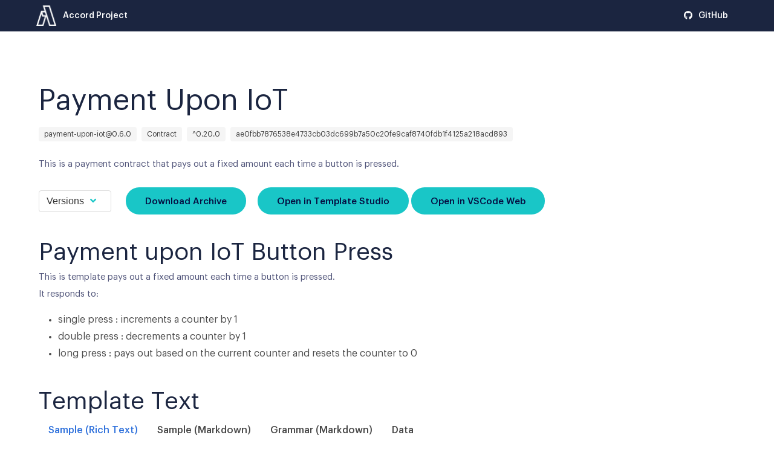

--- FILE ---
content_type: text/html
request_url: https://templates.accordproject.org/payment-upon-iot@0.6.0.html
body_size: 6884
content:
<!DOCTYPE html><html><head>
        <!-- Global site tag (gtag.js) - Google Analytics -->
        <script async="" src="https://www.googletagmanager.com/gtag/js?id=UA-120382669-1"></script>
        <script>
         window.dataLayer = window.dataLayer || [];
         function gtag(){dataLayer.push(arguments);}
         gtag('js', new Date());
         gtag('config', 'UA-120382669-1');
        </script>

        <script>
         // handle drop down menus
         window.addEventListener('load', function () {
             var dropdown = document.querySelector('.dropdown');
             if(dropdown) {
                 dropdown.addEventListener('click', function(event) {
                     event.stopPropagation();
                     dropdown.classList.toggle('is-active');
                 });
             }
         }, false);
        </script>
        
        <meta charset="utf-8">
        <meta name="viewport" content="width=device-width, initial-scale=1">

        
        
        

        <!---— generic unfurl tags ---->
        <meta property="og:type" content="website">
        <meta name="twitter:card" content="summary_large_image">
        <meta name="twitter:domain" content="templates.accordproject.org">
        <meta name="twitter:label1" content="Apache 2.0 Licensed">
        <meta name="twitter:data1" content="on GitHub.com">
        <meta name="twitter:label2" content="Contribute">
        <meta name="twitter:data2" content="at AccordProject.org">

        
  <!---— facebook open graph tags ---->
  <meta property="og:url" content="https://templates.accordproject.org/payment-upon-iot@0.6.0.html">
  <meta property="og:title" content="payment-upon-iot@0.6.0">
  <meta property="og:description" content="This is a payment contract that pays out a fixed amount each time a button is pressed.">
  <meta property="og:image" content="https://www.plantuml.com/plantuml/png/[base64]">

  <!---— twitter card tags additive with the og: tags ---->
  <meta name="twitter:title" content="payment-upon-iot@0.6.0">
  <meta name="twitter:description" content="This is a payment contract that pays out a fixed amount each time a button is pressed.">
  <meta name="twitter:image" content="https://www.plantuml.com/plantuml/png/[base64]">
  <meta name="twitter:image:alt" content="UML diagram of payment-upon-iot@0.6.0 namespace.">
  <meta name="twitter:url" content="https://templates.accordproject.org/payment-upon-iot@0.6.0.html">


        <title>Accord Project Template Library</title>
        <link rel="stylesheet" href="https://cdnjs.cloudflare.com/ajax/libs/bulma/0.7.1/css/bulma.min.css">
        <script defer="" src="https://use.fontawesome.com/releases/v5.0.7/js/all.js"></script>
        <link rel="stylesheet" href="https://cdnjs.cloudflare.com/ajax/libs/highlight.js/9.15.10/styles/idea.min.css">
        <link rel="stylesheet" href="https://cdnjs.cloudflare.com/ajax/libs/github-fork-ribbon-css/0.2.2/gh-fork-ribbon.min.css">
        <link rel="stylesheet" href="assets/fonts.css">
        <link rel="stylesheet" href="styles.css">
        <script src="https://cdnjs.cloudflare.com/ajax/libs/highlight.js/9.15.10/highlight.min.js"></script>
        <script src="https://ajax.googleapis.com/ajax/libs/jquery/2.1.1/jquery.min.js"></script>
        <script>
         $(document).ready(function() {
             $('#tabs li').on('click', function() {
                 var tab = $(this).data('tab');

                 $('#tabs li').removeClass('is-active');
                 $(this).addClass('is-active');

                 $('#tabs-content div').removeClass('is-active');
                 $('div[data-content="' + tab + '"]').addClass('is-active');
             });
             $('#mtabs li').on('click', function() {
                 var tab = $(this).data('tab');

                 $('#mtabs li').removeClass('is-active');
                 $(this).addClass('is-active');

                 $('#mtabs-content div').removeClass('is-active');
                 $('div[mdata-content="' + tab + '"]').addClass('is-active');
             });
         });
        </script>
      <script>
       hljs.initHighlightingOnLoad();
       hljs.registerLanguage('ergo', function(hljs) {
           var ERGO_KEYWORDS = {
               keyword: 'namespace import define function transaction concept event asset ' +
                        'participant enum extends contract over clause throws emits state call ' +
                        'enforce if then else let foreach return in where throw '+
                        'constant match set emit with or and ',
               literal: 'true false unit none',
               built_in: 'flatten now dateTimeIsSame dateTimeIsBefore dateTimeIsAfter ' +
                         'dateTimeDiffDays dateTimeDiffSeconds min max average '
           };

           var TYPE = {
               className: 'type',
               begin: '\\b[A-Z]([\\w\']*|{)',
               relevance: 0
           };
           var BLOCK_COMMENT = hljs.COMMENT(
               '/\\*',
               '\\*/',
               {
                   contains: ['self']
               }
           );
           var SUBST = {
               className: 'subst',
               begin: /\\\(/, end: '\\)',
               keywords: ERGO_KEYWORDS,
               contains: [] // assigned later
           };
           var NUMBERS = {
               className: 'number',
               begin: '\\b([\\d_]+(\\.[\\deE_]+)?|0x[a-fA-F0-9_]+(\\.[a-fA-F0-9p_]+)?|0b[01_]+|0o[0-7_]+)\\b',
               relevance: 0
           };
           var TAGS = {
               className: 'template-variable',
               begin: '\{\{\%|\%\}\}',
               relevance: 0
           };
           var QUOTE_STRING_MODE = hljs.inherit(hljs.QUOTE_STRING_MODE, {
               contains: [SUBST, hljs.BACKSLASH_ESCAPE]
           });
           SUBST.contains = [NUMBERS];

           return {
               keywords: ERGO_KEYWORDS,
               contains: [
                   QUOTE_STRING_MODE,
                   hljs.C_LINE_COMMENT_MODE,
                   BLOCK_COMMENT,
                   TYPE,
                   NUMBERS,
                   TAGS
               ]
           };
       });
       // highlighting for template grammar
       hljs.registerLanguage('tem', function(hljs) {
           var BUILT_INS = {'keyword': 'foreach with if else ulist olist kind as clause'};
           var QUOTE_STRING_MODE = hljs.inherit(hljs.QUOTE_STRING_MODE, {
               contains: [hljs.BACKSLASH_ESCAPE]
           });
           var IDENT = {
               className: 'template-tag',
               begin: '[a-zA-Z\.-]+',
               keywords: BUILT_INS
           };
           return {
               aliases: ['tem.md'],
               case_insensitive: true,
               subLanguage: 'markdown',
               contains: [
                   hljs.COMMENT('{{!(--)?', '(--)?}}'),
                   QUOTE_STRING_MODE,
                   {
                       begin: /\{\{\%/, end: /\%\}\}/,
                       subLanguage: 'ergo',
                       relevance: 0
                   },
                   {
                       className: 'template-variable',
                       begin: /\{\{[#\/]?/, end: /\}\}/,
                       contains: [IDENT,QUOTE_STRING_MODE]
                   }
               ]
           };
       });
       </script>
  </head>

  <body>
    <nav class="navbar has-background-dark is-fixed-top" role="navigation" aria-label="main navigation">
      <div class="container">
        <div class="navbar-brand">
          <a class="navbar-item" href="/">
            <img src="/assets/images/accord_logo.png" alt="Accord Project" width="34" height="100%">
            <span class="brand-label">Accord Project</span>
          </a>
        </div>
          <div class="navbar-end">
            <a class="navbar-item" href="https://github.com/accordproject/cicero-template-library" target="_blank">
              <div class="icon">
                <svg xmlns="http://www.w3.org/2000/svg" aria-hidden="true" data-prefix="fab" data-icon="github" class="svg-inline--fa fa-github fa-w-16" viewBox="0 0 496 496"><path fill="#fff" d="M165.9 397.4c0 2-2.3 3.6-5.2 3.6-3.3.3-5.6-1.3-5.6-3.6 0-2 2.3-3.6 5.2-3.6 3-.3 5.6 1.3 5.6 3.6zm-31.1-4.5c-.7 2 1.3 4.3 4.3 4.9 2.6 1 5.6 0 6.2-2s-1.3-4.3-4.3-5.2c-2.6-.7-5.5.3-6.2 2.3zm44.2-1.7c-2.9.7-4.9 2.6-4.6 4.9.3 2 2.9 3.3 5.9 2.6 2.9-.7 4.9-2.6 4.6-4.6-.3-1.9-3-3.2-5.9-2.9zM244.8 8C106.1 8 0 113.3 0 252c0 110.9 69.8 205.8 169.5 239.2 12.8 2.3 17.3-5.6 17.3-12.1 0-6.2-.3-40.4-.3-61.4 0 0-70 15-84.7-29.8 0 0-11.4-29.1-27.8-36.6 0 0-22.9-15.7 1.6-15.4 0 0 24.9 2 38.6 25.8 21.9 38.6 58.6 27.5 72.9 20.9 2.3-16 8.8-27.1 16-33.7-55.9-6.2-112.3-14.3-112.3-110.5 0-27.5 7.6-41.3 23.6-58.9-2.6-6.5-11.1-33.3 2.6-67.9 20.9-6.5 69 27 69 27 20-5.6 41.5-8.5 62.8-8.5s42.8 2.9 62.8 8.5c0 0 48.1-33.6 69-27 13.7 34.7 5.2 61.4 2.6 67.9 16 17.7 25.8 31.5 25.8 58.9 0 96.5-58.9 104.2-114.8 110.5 9.2 7.9 17 22.9 17 46.4 0 33.7-.3 75.4-.3 83.6 0 6.5 4.6 14.4 17.3 12.1C428.2 457.8 496 362.9 496 252 496 113.3 383.5 8 244.8 8zM97.2 352.9c-1.3 1-1 3.3.7 5.2 1.6 1.6 3.9 2.3 5.2 1 1.3-1 1-3.3-.7-5.2-1.6-1.6-3.9-2.3-5.2-1zm-10.8-8.1c-.7 1.3.3 2.9 2.3 3.9 1.6 1 3.6.7 4.3-.7.7-1.3-.3-2.9-2.3-3.9-2-.6-3.6-.3-4.3.7zm32.4 35.6c-1.6 1.3-1 4.3 1.3 6.2 2.3 2.3 5.2 2.6 6.5 1 1.3-1.3.7-4.3-1.3-6.2-2.2-2.3-5.2-2.6-6.5-1zm-11.4-14.7c-1.6 1-1.6 3.6 0 5.9 1.6 2.3 4.3 3.3 5.6 2.3 1.6-1.3 1.6-3.9 0-6.2-1.4-2.3-4-3.3-5.6-2z"></path>
                </svg>
              </div>
              GitHub
            </a>
          </div>
        </div>
      
    </nav>

    
    <section class="section inner-content">
      <div class="container">
        <h1 class="title is-1">
          Payment Upon IoT
        </h1>
        <div class="tags">
          <span class="tag is-light">payment-upon-iot@0.6.0</span>
          <span class="tag is-light">Contract</span>
          <span class="tag is-light">^0.20.0</span>
          <span class="tag is-light">ae0fbb7876538e4733cb03dc699b7a50c20fe9caf8740fdb1f4125a218acd893</span>
        </div>
        <p class="subtitle">
          This is a payment contract that pays out a fixed amount each time a button is pressed.
        </p>

        <p>
          </p><div class="dropdown">
            <div class="dropdown-trigger">
              <button class="button" aria-haspopup="true" aria-controls="dropdown-menu">
                <span>Versions</span>
                <span class="icon is-small">
                  <i class="fas fa-angle-down" aria-hidden="true"></i>
                </span>
              </button>
            </div>
            <div class="dropdown-menu" id="dropdown-menu" role="menu">
              <div class="dropdown-content">
  <a href="payment-upon-iot@0.0.1.html" class="dropdown-item ">
      payment-upon-iot@0.0.1
  </a>

  <a href="payment-upon-iot@0.1.5.html" class="dropdown-item ">
      payment-upon-iot@0.1.5
  </a>

  <a href="payment-upon-iot@0.2.0.html" class="dropdown-item ">
      payment-upon-iot@0.2.0
  </a>

  <a href="payment-upon-iot@0.3.0.html" class="dropdown-item ">
      payment-upon-iot@0.3.0
  </a>

  <a href="payment-upon-iot@0.4.0.html" class="dropdown-item ">
      payment-upon-iot@0.4.0
  </a>

  <a href="payment-upon-iot@0.4.1.html" class="dropdown-item ">
      payment-upon-iot@0.4.1
  </a>

  <a href="payment-upon-iot@0.5.0.html" class="dropdown-item ">
      payment-upon-iot@0.5.0
  </a>

  <a href="payment-upon-iot@0.5.1.html" class="dropdown-item ">
      payment-upon-iot@0.5.1
  </a>

  <a href="payment-upon-iot@0.6.0.html" class="dropdown-item is-active">
      payment-upon-iot@0.6.0
  </a>

  <a href="payment-upon-iot@0.6.1.html" class="dropdown-item ">
      payment-upon-iot@0.6.1
  </a>

  <a href="payment-upon-iot@0.7.0.html" class="dropdown-item ">
      payment-upon-iot@0.7.0
  </a>

  <a href="payment-upon-iot@0.8.0.html" class="dropdown-item ">
      payment-upon-iot@0.8.0
  </a>

</div>
            </div>
          </div>
          <a href="./archives/payment-upon-iot@0.6.0.cta" class="button is-rounded is-primary download-button">Download Archive</a>
          <a href="https://studio.accordproject.org/?template=ap%3A%2F%2Fpayment-upon-iot%400.6.0%23hash" class="button is-rounded is-primary open-studio">Open in Template Studio</a>
<a href="https://github.dev/accordproject/cicero-template-library/blob/master/src/payment-upon-iot/README.md" class="button is-rounded is-primary open-studio">Open in VSCode Web</a>
        <p></p>

        <div class="content">
          <p>
          </p><h1 id="paymentuponiotbuttonpress">Payment upon IoT Button Press</h1>
<p>This is template pays out a fixed amount each time a button is pressed.</p>
<p>It responds to:</p>
<ul>
<li>single press : increments a counter by 1</li>
<li>double press : decrements a counter by 1</li>
<li>long press : pays out based on the current counter and resets the counter to 0</li>
</ul>
          <p></p>
        </div>

        <h2 class="title is-2">Template Text</h2>

        <div class="tabs" id="tabs">
            <ul>
                <li class="is-active" data-tab="1">
                    <a>
                        <span>Sample (Rich Text)</span>
                    </a>
                </li>
                <li data-tab="2">
                    <a>
                        <span>Sample (Markdown)</span>
                    </a>
                </li>
                <li data-tab="3">
                    <a>
                        <span>Grammar (Markdown)</span>
                    </a>
                </li>
                <li data-tab="4">
                    <a>
                        <span>Data</span>
                    </a>
                </li>
            </ul>
        </div>
        <div id="tabs-content">
            <div class="is-active content box" data-content="1">
                <span stype="white-space: pre-wrap; border: 0; background-color: transparent;">
<p>Upon long button press, "Dan" shall pay to "Grant" 10 USD for each short button press. A maximum of 5 payments may be made before this contract is COMPLETED.</p>
<p>Note: to undo a short button press the buyer may double-press the button.</p>
</span>
            </div>
            <div class="content box" data-content="2">
                <pre style="white-space: pre-wrap; border: 0; background-color: transparent;"><code class="markdown">Upon long button press, "Dan" shall pay to "Grant" 10 USD for each short button press. A maximum of 5 payments may be made before this contract is COMPLETED.

Note: to undo a short button press the buyer may double-press the button.</code></pre>
            </div>
            <div class="content box" data-content="3">
                <pre style="white-space: pre-wrap; border: 0; background-color: transparent;"><code class="tem">Upon long button press, {{buyer}} shall pay to {{seller}} {{amountPerUnit}} for each short button press. A maximum of {{paymentCount}} payments may be made before this contract is COMPLETED.

Note: to undo a short button press the buyer may double-press the button.</code></pre>
            </div>
            <div class="box" data-content="4">
                <pre style="white-space: pre-wrap; border: 0; background-color: transparent;"><code style="white-space: pre-wrap;">{
    "$class": "org.accordproject.payment.iot.PaymentUponButtonContract",
    "contractId": "59102618-3e2c-4c0f-b767-4e53acf01648",
    "buyer": {
        "$class": "org.accordproject.cicero.contract.AccordParty",
        "partyId": "Dan"
    },
    "seller": {
        "$class": "org.accordproject.cicero.contract.AccordParty",
        "partyId": "Grant"
    },
    "amountPerUnit": {
        "$class": "org.accordproject.money.MonetaryAmount",
        "doubleValue": 10,
        "currencyCode": "USD"
    },
    "paymentCount": 5
}</code></pre>
            </div>
        </div>

        <h2 class="title is-2">Template Model</h2>

        <div class="tabs" id="mtabs">
            <ul>
                <li class="is-active" data-tab="1">
                    <a>
                        <span>Diagram (UML)</span>
                    </a>
                </li>
                <li data-tab="2">
                    <a>
                        <span>Source (CTO)</span>
                    </a>
                </li>
            </ul>
        </div>
        <div id="mtabs-content">
            <div class="is-active content box" mdata-content="1">
                <img src="https://www.plantuml.com/plantuml/svg/[base64]">
            </div>
            <div class="content box" mdata-content="2">
                <pre style="white-space: pre-wrap; border: 0; background-color: transparent;"><code class="ergo">namespace org.accordproject.payment.iot

import org.accordproject.cicero.contract.* from https://models.accordproject.org/cicero/contract.cto
import org.accordproject.cicero.runtime.* from https://models.accordproject.org/cicero/runtime.cto
import org.accordproject.money.MonetaryAmount from https://models.accordproject.org/money.cto

import org.accordproject.payment.PaymentReceived from https://models.accordproject.org/payment/payment.cto
import org.accordproject.signature.ContractSigned from https://models.accordproject.org/signature/signature.cto

import org.accordproject.iot.SingleButtonPress from https://models.accordproject.org/iot/iot.cto
import org.accordproject.iot.DoubleButtonPress from https://models.accordproject.org/iot/iot.cto
import org.accordproject.iot.LongButtonPress from https://models.accordproject.org/iot/iot.cto

asset CounterState extends AccordContractState {
  o ContractLifecycleStatus status
  o Double counter
  o Double paymentCount
}

enum ContractLifecycleStatus {
  o INITIALIZED
  o RUNNING
  o COMPLETED
}

transaction CounterResponse extends Response {
  o Double counter
  o Double paymentCount
}

transaction MonetaryAmountPayment extends PaymentReceived {
  o MonetaryAmount amount
}

/**
 * The template model
 */
asset PaymentUponButtonContract extends AccordContract {
  o AccordParty buyer
  o AccordParty seller
  o MonetaryAmount amountPerUnit
  o Integer paymentCount
}</code></pre>
            </div>
        </div>

        <h4 class="title is-4">Model Dependencies</h4>
        <div class="content">
            <ul>
                
                    
                        <li><a href="https://models.accordproject.org/cicero/contract.html">org.accordproject.cicero.contract.*</a></li>
                    
                        <li><a href="https://models.accordproject.org/cicero/runtime.html">org.accordproject.cicero.runtime.*</a></li>
                    
                        <li><a href="https://models.accordproject.org/money.html">org.accordproject.money.MonetaryAmount</a></li>
                    
                        <li><a href="https://models.accordproject.org/payment/payment.html">org.accordproject.payment.PaymentReceived</a></li>
                    
                        <li><a href="https://models.accordproject.org/signature/signature.html">org.accordproject.signature.ContractSigned</a></li>
                    
                        <li><a href="https://models.accordproject.org/iot/iot.html">org.accordproject.iot.SingleButtonPress</a></li>
                    
                        <li><a href="https://models.accordproject.org/iot/iot.html">org.accordproject.iot.DoubleButtonPress</a></li>
                    
                        <li><a href="https://models.accordproject.org/iot/iot.html">org.accordproject.iot.LongButtonPress</a></li>
                    
                
            </ul>
        </div>

        <div class="container technical-integration">
    <h2 class="title is-2">Template Logic</h2>
    <div class="content">
        <p>
            Find the full logic for this template on <a href="https://github.com/accordproject/cicero-template-library/tree/master/src/payment-upon-iot/logic">on GitHub.</a>
        </p>
    </div>

    <h4 class="title is-4">State Types</h4>
    <table class="table box">
        <thead>
            <tr>
                <th>Type</th>
                <th>Sample JSON</th>
            </tr>
        </thead>
        <tbody>
            
                <tr>
                    <th>org.accordproject.payment.iot.CounterState</th>
                    <td><pre style="white-space: pre-wrap; border: 0; background-color: transparent;"><code class="json" style="white-space: pre-wrap;">{
    "$class": "org.accordproject.payment.iot.CounterState",
    "status": "INITIALIZED",
    "counter": 113.024,
    "paymentCount": 190.02,
    "stateId": "76661444-42fa-11ea-8b78-dde257dbceb0"
}</code></pre></td>
                </tr>
            
        </tbody>
    </table>

    <h4 class="title is-4">Request Types</h4>
    <table class="table box">
        <thead>
            <tr>
                <th>Type</th>
                <th>Sample JSON</th>
            </tr>
        </thead>
        <tbody>
            
                <tr>
                    <th>org.accordproject.iot.DoubleButtonPress</th>
                    <td><pre style="white-space: pre-wrap; border: 0; background-color: transparent;"><code class="json" style="white-space: pre-wrap;">{
    "$class": "org.accordproject.iot.DoubleButtonPress",
    "serialNumber": "Elit eiusmod incididunt labore ut.",
    "batteryVoltage": "Cillum ut do proident.",
    "transactionId": "7665ed30-42fa-11ea-8b78-dde257dbceb0",
    "timestamp": "2020-01-29T19:50:08.387-05:00"
}</code></pre></td>
                </tr>
            
                <tr>
                    <th>org.accordproject.iot.LongButtonPress</th>
                    <td><pre style="white-space: pre-wrap; border: 0; background-color: transparent;"><code class="json" style="white-space: pre-wrap;">{
    "$class": "org.accordproject.iot.LongButtonPress",
    "serialNumber": "Sunt nostrud.",
    "batteryVoltage": "Cupidatat.",
    "transactionId": "7665ed31-42fa-11ea-8b78-dde257dbceb0",
    "timestamp": "2020-01-29T19:50:08.387-05:00"
}</code></pre></td>
                </tr>
            
                <tr>
                    <th>org.accordproject.iot.SingleButtonPress</th>
                    <td><pre style="white-space: pre-wrap; border: 0; background-color: transparent;"><code class="json" style="white-space: pre-wrap;">{
    "$class": "org.accordproject.iot.SingleButtonPress",
    "serialNumber": "Aliquip in amet laborum sint.",
    "batteryVoltage": "Aute.",
    "transactionId": "7665c621-42fa-11ea-8b78-dde257dbceb0",
    "timestamp": "2020-01-29T19:50:08.386-05:00"
}</code></pre></td>
                </tr>
            
                <tr>
                    <th>org.accordproject.payment.iot.MonetaryAmountPayment</th>
                    <td><pre style="white-space: pre-wrap; border: 0; background-color: transparent;"><code class="json" style="white-space: pre-wrap;">{
    "$class": "org.accordproject.payment.iot.MonetaryAmountPayment",
    "amount": {
        "$class": "org.accordproject.money.MonetaryAmount",
        "doubleValue": 69.71,
        "currencyCode": "GYD"
    },
    "transactionId": "7665ed32-42fa-11ea-8b78-dde257dbceb0",
    "timestamp": "2020-01-29T19:50:08.387-05:00"
}</code></pre></td>
                </tr>
            
                <tr>
                    <th>org.accordproject.signature.ContractSigned</th>
                    <td><pre style="white-space: pre-wrap; border: 0; background-color: transparent;"><code class="json" style="white-space: pre-wrap;">{
    "$class": "org.accordproject.signature.ContractSigned",
    "contract": "resource:org.accordproject.payment.iot.PaymentUponButtonContract#9461",
    "transactionId": "7665c620-42fa-11ea-8b78-dde257dbceb0",
    "timestamp": "2020-01-29T19:50:08.386-05:00"
}</code></pre></td>
                </tr>
            
        </tbody>
    </table>

    <h4 class="title is-4">Response Types</h4>
    <table class="table box">
        <thead>
            <tr>
                <th>Type</th>
                <th>Sample JSON</th>
            </tr>
        </thead>
        <tbody>
            
                <tr>
                    <th>org.accordproject.cicero.runtime.Response</th>
                    <td><pre style="white-space: pre-wrap; border: 0; background-color: transparent;"><code class="json" style="white-space: pre-wrap;">{
    "$class": "org.accordproject.cicero.runtime.Response",
    "transactionId": "7665ed37-42fa-11ea-8b78-dde257dbceb0",
    "timestamp": "2020-01-29T19:50:08.387-05:00"
}</code></pre></td>
                </tr>
            
        </tbody>
    </table>

    <h4 class="title is-4">Events Types</h4>
    <table class="table box">
        <thead>
            <tr>
                <th>Type</th>
                <th>Sample JSON</th>
            </tr>
        </thead>
        <tbody>
            
                <tr>
                    <th>org.accordproject.base.Event</th>
                    <td><pre style="white-space: pre-wrap; border: 0; background-color: transparent;"><code class="json" style="white-space: pre-wrap;">{
    "abstract": "this is an abstract type"
}</code></pre></td>
                </tr>
            
                <tr>
                    <th>org.accordproject.cicero.runtime.PaymentObligation</th>
                    <td><pre style="white-space: pre-wrap; border: 0; background-color: transparent;"><code class="json" style="white-space: pre-wrap;">{
    "$class": "org.accordproject.cicero.runtime.PaymentObligation",
    "amount": {
        "$class": "org.accordproject.money.MonetaryAmount",
        "doubleValue": 10.701,
        "currencyCode": "GMD"
    },
    "description": "Anim consectetur excepteur.",
    "contract": "resource:org.accordproject.payment.iot.PaymentUponButtonContract#9992",
    "promisor": "resource:org.accordproject.cicero.contract.AccordParty#7125",
    "promisee": "resource:org.accordproject.cicero.contract.AccordParty#5956",
    "deadline": "2020-01-29T19:50:08.388-05:00",
    "eventId": "76661445-42fa-11ea-8b78-dde257dbceb0",
    "timestamp": "2020-01-29T19:50:08.388-05:00"
}</code></pre></td>
                </tr>
            
        </tbody>
    </table>

    <h2 class="title is-2">Technical Integration</h2>
    <div class="content">
        <p>
            Please refer to the <a href="https://docs.accordproject.org/docs/cicero.html">Cicero documentation</a> 
            for details and examples of how to integrate a call to a Cicero template into your application.
        </p>
        <p>
            View the Latest code for this template <a href="https://github.com/accordproject/cicero-template-library/tree/master/src/payment-upon-iot">on GitHub.</a>
        </p>
    </div>

</div>
      </div>
    </section>


    <footer class="footer has-background-dark">
        <div class="container">
        
            <div class="content has-text-centered">
            <div class="linux-foundation-logo">
                <a href="https://www.linuxfoundation.org/projects/">
                  <img src="/assets/images/LF-logo.png" width="300" alt="Linux Foundation">
                </a>
              </div>
                <p>
                    Copyright 2018-2019 <a href="https://accordproject.org">Accord Project</a>. Licensed under the
                    <a href="https://www.apache.org/licenses/LICENSE-2.0.html">Apache-2.0</a> Open Source software license.
                </p>
            </div>
            <div class="content has-text-centered">
              <p>
                The materials on this site are for informational purposes only and do not constitute legal advice. The Accord Project is not a law firm or a substitute for an attorney or law firm. The Accord Project cannot provide any kind of advice, explanation, opinion, or recommendation about possible legal rights, remedies, defenses, options, selection of forms, or strategies. The information provided is not intended to create, and receipt or use of it does not constitute, a lawyer-client relationship. Users should not act upon this information without seeking professional counsel.
                </p>
            </div>
        </div>
    </footer>
  
</body></html>

--- FILE ---
content_type: text/css; charset=utf-8
request_url: https://cdnjs.cloudflare.com/ajax/libs/highlight.js/9.15.10/styles/idea.min.css
body_size: -415
content:
.hljs{display:block;overflow-x:auto;padding:.5em;color:#000;background:#fff}.hljs-subst,.hljs-title{font-weight:normal;color:#000}.hljs-comment,.hljs-quote{color:#808080;font-style:italic}.hljs-meta{color:#808000}.hljs-tag{background:#efefef}.hljs-section,.hljs-name,.hljs-literal,.hljs-keyword,.hljs-selector-tag,.hljs-type,.hljs-selector-id,.hljs-selector-class{font-weight:bold;color:#000080}.hljs-attribute,.hljs-number,.hljs-regexp,.hljs-link{font-weight:bold;color:#0000ff}.hljs-number,.hljs-regexp,.hljs-link{font-weight:normal}.hljs-string{color:#008000;font-weight:bold}.hljs-symbol,.hljs-bullet,.hljs-formula{color:#000;background:#d0eded;font-style:italic}.hljs-doctag{text-decoration:underline}.hljs-variable,.hljs-template-variable{color:#660e7a}.hljs-addition{background:#baeeba}.hljs-deletion{background:#ffc8bd}.hljs-emphasis{font-style:italic}.hljs-strong{font-weight:bold}

--- FILE ---
content_type: text/css
request_url: https://templates.accordproject.org/assets/fonts.css
body_size: 85
content:
@font-face {
	font-family: Graphik;
	font-style: normal;
	font-weight: 400;
	src: url(fonts/Graphik-400.woff) format("woff2"),
		url(fonts/Graphik-400.woff) format("woff");
}
@font-face {
	font-family: Graphik;
	font-style: normal;
	font-weight: 500;
	src: url(fonts/Graphik-500.woff2) format("woff2"),
		url(fonts/Graphik-500.woff) format("woff");
}
@font-face {
	font-family: Graphik;
	font-style: normal;
	font-weight: 600;
	src: url(fonts/Graphik-600.woff2) format("woff2"),
		url(fonts/Graphik-600.woff) format("woff");
}
@font-face {
	font-family: Graphik;
	font-style: italic;
	font-weight: 400;
	src: url(fonts/Graphik-400-Italic.woff2) format("woff2"),
		url(fonts/Graphik-400-Italic.woff) format("woff");
}
@font-face {
	font-family: Graphik;
	font-style: normal;
	font-weight: 200;
	src: url(fonts/Graphik-200.woff2) format("woff2"),
		url(fonts/Graphik-200.woff) format("woff");
}
@font-face {
	font-family: Graphik;
	font-style: normal;
	font-weight: 300;
	src: url(fonts/Graphik-300.woff2) format("woff2"),
		url(fonts/Graphik-300.woff) format("woff");
}


--- FILE ---
content_type: text/css
request_url: https://templates.accordproject.org/styles.css
body_size: 1357
content:
/* Global Styles Override */
body {
	font-family: "Graphik", sans-serif, Arial, Helvetica, sans-serif !important;
}

a {
	color: rgb(25, 198, 199);
	font-weight: 500;
	transition: color 0.25s cubic-bezier(0.25, 0.46, 0.45, 0.94);
}

a:hover {
	color: rgb(27, 37, 64);
}

.content h1,
.content h2,
.content h3,
.content h4,
.content h5,
.content h6 {
	color: rgb(27, 37, 64);
}

.content h1:not(:first-child) {
	margin-top: 1em;
	font-weight: 400;
	font-size: 2.5rem;
	margin-bottom: 5px;
}

.content p:not(:last-child) {
	margin-bottom: 0px !important;
}

.linux-foundation-logo{
	margin-top: 50px;
	margin-bottom: 50px;
}
  
.content p {
	font-size: 15px;
	font-weight: 400;
	line-height: 28px;
	color: rgba(5, 12, 64, 0.7);
}

.content pre {
	padding: 0px;
}

pre {
	padding: 0px;
}

.content:not(:last-child) {
	margin-bottom: 45px;
}

.box {
	border-radius: 10px;
	display: inline-block;
	margin-bottom: 50px !important;
  padding: 2.25rem;
}

/* Headings */

.title {
	font-weight: 400;
	color: rgb(27, 37, 64);
}

.title:not(:last-child) {
	margin-bottom: 0;
}

.title.is-2 {
	margin-bottom: 5px;
}

.title.is-4 {
	margin-bottom: 20px;
}

.title.is-4.author-section {
	font-size: 15pt;
}

.title.is-4 .author {
	font-weight: 600;
}

.title:not(.is-spaced) + .subtitle {
	max-width: 720px;
	margin-top: 4px;
}

.subtitle {
	font-size: 15px;
	font-weight: 400;
	line-height: 28px;
	color: rgba(5, 12, 64, 0.7);
}

.logo.box {
	border-radius: 10px;
	display: inline-block;
	padding: 1.0rem;
}

.has-background-dark,
.is-dark {
	background-color: rgb(27, 37, 64) !important;
}

.has-light {
	font-weight: 200 !important;
	font-style: normal;
	color: rgb(211, 206, 224);
}

/* Buttons */

.button {
	transition: background 0.25s cubic-bezier(0.25, 0.46, 0.45, 0.94);
}

.button.is-primary {
	color: rgb(5, 12, 64) !important;
	background-color: rgb(25, 198, 199);
	height: 45px;
	width: auto;
	padding: 15px 30px 13px;
	font-size: 15px;
	border: 2px solid transparent;
}

.button.is-primary.is-hovered,
.button.is-primary:hover {
	background-color: rgba(255, 255, 255, 0);
	border: 2px solid rgb(25, 198, 199);
}

.button.download-button {
	margin-right: 15px;
}

a.navbar-item {
	color: rgb(255, 255, 255);
	font-weight: 500;
	font-size: 14px;
	line-height: 1;
	transition: color 0.15s ease-in;
}

a.navbar-item:hover {
	background-color: transparent;
	color: rgb(25, 198, 199);
}

a.navbar-item img {
  margin-right: 10px;
  max-height: none!important;
}

.icon {
	margin-top: -2px;
	margin-right: 5px !important;
}

/* Hero */
.hero {
  padding-top: 140px;
  padding-bottom: 70px;
  background-image: url(./assets/images/background.jpg);
  background-repeat: no-repeat;
  background-position: 50% 0;
  background-size: 2205px 2000px;
  position: relative;
}
  
.hero::before {
  position: absolute;
  top: 0;
  left: 0;
  height: 100%;
  width: 100%;
  content: "";
  background-image: url(/assets/images/noise.png);
  background-size: 276px 276px;
  pointer-events: none;
}

.hero.is-dark a:not(.button):not(.dropdown-item):not(.tag) {
	color: rgb(25, 198, 199);
	transition: color 0.15s ease-in;
}

.hero.is-dark a:not(.button):not(.dropdown-item):not(.tag):hover {
	color: rgb(255, 255, 255);
}

/* Footer */

.footer {
  background-image: url(./assets/images/background.jpg);
  background-repeat: no-repeat;
  background-position: 50% 0;
  background-size: 2205px 2000px;
  position: relative;
}

.footer::before {
  position: absolute;
  top: 0;
  left: 0;
  height: 100%;
  width: 100%;
  content: "";
  background-image: url(/assets/images/noise.png);
  background-size: 276px 276px;
  pointer-events: none;
}

.footer .content p {
	font-weight: 500;
	font-style: normal;
	color: rgba(255, 255, 255, 0.502);
	font-size: 0.6666666667rem;
	letter-spacing: 1px;
	line-height: 1.8;
	text-transform: uppercase;
}

/* Dropdown */

.dropdown {
	margin-top: 5px;
	margin-right: 20px;
}

.dropdown .button .span {
	font-size: 15px;
	font-weight: 500;
	color: rgb(5, 12, 64);
}

.dropdown-item {
	font-weight: 400 !important;
}

a.dropdown-item.is-active {
	background-color: rgb(25, 198, 199);
	color: rgb(5, 12, 64);
}

svg.svg-inline--fa.fa-angle-down.fa-w-10 path {
	fill: rgb(25, 198, 199) !important;
}

/* Tags */
.tags:not(:last-child) {
	margin-bottom: 1rem;
	margin-top: 1rem;
}

/* Table */

.table thead th {
	font-weight: 500;
	color: rgb(5, 12, 64);
	line-height: initial;
	border-bottom: 2px solid rgba(5, 12, 64, 0.102);
	color: rgba(5, 12, 64, 0.502);
	font-size: 0.6666666667rem;
	font-weight: 500;
	letter-spacing: 2.7px;
	line-height: initial;
	text-transform: uppercase;
	padding-bottom: 15px;
}

.table td,
.table th {
	border: 1px solid rgb(219, 219, 219);
	border-width: 0 0 1px;
	padding: 0.5em 0.75em;
	vertical-align: top;
	color: rgba(5, 12, 64, 0.7);
	font-size: 15px;
	font-weight: 400;
}

.table tfoot th {
	font-weight: 500;
	color: rgb(5, 12, 64);
	line-height: initial;
	border-top: 2px solid rgba(5, 12, 64, 0.102);
	color: rgba(5, 12, 64, 0.502);
	font-size: 0.6666666667rem;
	font-weight: 500;
	letter-spacing: 2.7px;
	line-height: initial;
	text-transform: uppercase;
	padding-top: 15px;
	padding-bottom: 0;
}

.table a:hover {
	color: rgb(5, 12, 64) !important;
}

.technical-integration {
	margin-top: 95px;
}

table.table.box.versions {
	margin-top: 10px;
}

.inner-content {
	padding-top: 140px;
}

.technical-integration.content {
	margin-bottom: 20px;
}

#tabs-content div {
  display: none;
}

#tabs-content div.is-active {
  display: inline-block;
}

#mtabs-content div {
  display: none;
}

#mtabs-content div.is-active {
  display: inline-block;
}


--- FILE ---
content_type: image/svg+xml
request_url: https://www.plantuml.com/plantuml/svg/hLHDQyCm3BtdL-YuiTQ_e9HcRHY1DWjPUjdDTRMIaTZ5LZRCrly-vskqa9Hqx1IGdlpqdgGi375DPP5x8kV6WD87neLGUd_KwXq5iIEt1KfYcIAsLAKar2_42M4sWpj_Sj28yXxcS_Zo0E01bagIveBMsHiAAtAiqAK1KtyQp4gLknn1DCzTn5gwciaxUJVqCvr-ptlw5vb0hPXess9-dUswh4j7Qk_NLTaGL3ROSnV2A4n3Vns-1gica6oZA8oUMe-UD_4wI5tkT8ll2PgZagQnFfrOp7FrUSxwpxx-ybstLZjmLY3huACaRPH4jthMBogkkCaC2hj40oz6oUZd613J5RQm10Lc7xWV9QQjsJhvZoMHajso31r9iuInEpqBkz9sipeF6sT25--L7wFUoepQVNFpEg2-RSp3RV_fbhm5odtrA_a1
body_size: 4298
content:
<?plantuml 1.2026.2beta2?><svg xmlns="http://www.w3.org/2000/svg" xmlns:xlink="http://www.w3.org/1999/xlink" contentStyleType="text/css" data-diagram-type="CLASS" height="544px" preserveAspectRatio="none" style="width:2037px;height:544px;background:#FFFFFF;" version="1.1" viewBox="0 0 2037 544" width="2037px" zoomAndPan="magnify"><defs/><g><!--cluster org--><g class="cluster" data-qualified-name="org" data-source-line="1" id="ent0003"><path d="M8.5,6 L36.0439,6 A3.75,3.75 0 0 1 38.5439,8.5 L45.5439,28.2969 L2027.5,28.2969 A2.5,2.5 0 0 1 2030,30.7969 L2030,534.69 A2.5,2.5 0 0 1 2027.5,537.19 L8.5,537.19 A2.5,2.5 0 0 1 6,534.69 L6,8.5 A2.5,2.5 0 0 1 8.5,6" fill="none" style="stroke:#000000;stroke-width:1.5;"/><line style="stroke:#000000;stroke-width:1.5;" x1="6" x2="45.5439" y1="28.2969" y2="28.2969"/><text fill="#000000" font-family="sans-serif" font-size="14" font-weight="bold" lengthAdjust="spacing" textLength="26.5439" x="10" y="20.9951">org</text></g><!--cluster accordproject--><g class="cluster" data-qualified-name="org.accordproject" data-source-line="1" id="ent0004"><path d="M32.5,49 L141.918,49 A3.75,3.75 0 0 1 144.418,51.5 L151.418,71.2969 L2003.5,71.2969 A2.5,2.5 0 0 1 2006,73.7969 L2006,510.69 A2.5,2.5 0 0 1 2003.5,513.19 L32.5,513.19 A2.5,2.5 0 0 1 30,510.69 L30,51.5 A2.5,2.5 0 0 1 32.5,49" fill="none" style="stroke:#000000;stroke-width:1.5;"/><line style="stroke:#000000;stroke-width:1.5;" x1="30" x2="151.418" y1="71.2969" y2="71.2969"/><text fill="#000000" font-family="sans-serif" font-size="14" font-weight="bold" lengthAdjust="spacing" textLength="108.418" x="34" y="63.9951">accordproject</text></g><!--cluster payment--><g class="cluster" data-qualified-name="org.accordproject.payment" data-source-line="1" id="ent0005"><path d="M56.5,92 L126.8369,92 A3.75,3.75 0 0 1 129.3369,94.5 L136.3369,114.2969 L1366.5,114.2969 A2.5,2.5 0 0 1 1369,116.7969 L1369,462.69 A2.5,2.5 0 0 1 1366.5,465.19 L56.5,465.19 A2.5,2.5 0 0 1 54,462.69 L54,94.5 A2.5,2.5 0 0 1 56.5,92" fill="none" style="stroke:#000000;stroke-width:1.5;"/><line style="stroke:#000000;stroke-width:1.5;" x1="54" x2="136.3369" y1="114.2969" y2="114.2969"/><text fill="#000000" font-family="sans-serif" font-size="14" font-weight="bold" lengthAdjust="spacing" textLength="69.3369" x="58" y="106.9951">payment</text></g><!--cluster iot--><g class="cluster" data-qualified-name="org.accordproject.payment.iot" data-source-line="1" id="ent0006"><path d="M80.5,135 L102.6094,135 A3.75,3.75 0 0 1 105.1094,137.5 L112.1094,157.2969 L1342.5,157.2969 A2.5,2.5 0 0 1 1345,159.7969 L1345,296.69 A2.5,2.5 0 0 1 1342.5,299.19 L80.5,299.19 A2.5,2.5 0 0 1 78,296.69 L78,137.5 A2.5,2.5 0 0 1 80.5,135" fill="none" style="stroke:#000000;stroke-width:1.5;"/><line style="stroke:#000000;stroke-width:1.5;" x1="78" x2="112.1094" y1="157.2969" y2="157.2969"/><text fill="#000000" font-family="sans-serif" font-size="14" font-weight="bold" lengthAdjust="spacing" textLength="21.1094" x="82" y="149.9951">iot</text></g><!--cluster cicero--><g class="cluster" data-qualified-name="org.accordproject.cicero" data-source-line="6" id="ent0008"><path d="M1395.5,323.19 L1443.9141,323.19 A3.75,3.75 0 0 1 1446.4141,325.69 L1453.4141,345.4869 L1979.5,345.4869 A2.5,2.5 0 0 1 1982,347.9869 L1982,486.69 A2.5,2.5 0 0 1 1979.5,489.19 L1395.5,489.19 A2.5,2.5 0 0 1 1393,486.69 L1393,325.69 A2.5,2.5 0 0 1 1395.5,323.19" fill="none" style="stroke:#000000;stroke-width:1.5;"/><line style="stroke:#000000;stroke-width:1.5;" x1="1393" x2="1453.4141" y1="345.4869" y2="345.4869"/><text fill="#000000" font-family="sans-serif" font-size="14" font-weight="bold" lengthAdjust="spacing" textLength="47.4141" x="1397" y="338.1851">cicero</text></g><!--cluster contract--><g class="cluster" data-qualified-name="org.accordproject.cicero.contract" data-source-line="6" id="ent0009"><path d="M1419.5,366.19 L1486.4189,366.19 A3.75,3.75 0 0 1 1488.9189,368.69 L1495.9189,388.4869 L1799.5,388.4869 A2.5,2.5 0 0 1 1802,390.9869 L1802,462.69 A2.5,2.5 0 0 1 1799.5,465.19 L1419.5,465.19 A2.5,2.5 0 0 1 1417,462.69 L1417,368.69 A2.5,2.5 0 0 1 1419.5,366.19" fill="none" style="stroke:#000000;stroke-width:1.5;"/><line style="stroke:#000000;stroke-width:1.5;" x1="1417" x2="1495.9189" y1="388.4869" y2="388.4869"/><text fill="#000000" font-family="sans-serif" font-size="14" font-weight="bold" lengthAdjust="spacing" textLength="65.9189" x="1421" y="381.1851">contract</text></g><!--cluster runtime--><g class="cluster" data-qualified-name="org.accordproject.cicero.runtime" data-source-line="16" id="ent0014"><path d="M1828.5,366.19 L1891.9121,366.19 A3.75,3.75 0 0 1 1894.4121,368.69 L1901.4121,388.4869 L1955.5,388.4869 A2.5,2.5 0 0 1 1958,390.9869 L1958,462.69 A2.5,2.5 0 0 1 1955.5,465.19 L1828.5,465.19 A2.5,2.5 0 0 1 1826,462.69 L1826,368.69 A2.5,2.5 0 0 1 1828.5,366.19" fill="none" style="stroke:#000000;stroke-width:1.5;"/><line style="stroke:#000000;stroke-width:1.5;" x1="1826" x2="1901.4121" y1="388.4869" y2="388.4869"/><text fill="#000000" font-family="sans-serif" font-size="14" font-weight="bold" lengthAdjust="spacing" textLength="62.4121" x="1830" y="381.1851">runtime</text></g><!--class PaymentReceived--><g class="entity" data-qualified-name="org.accordproject.payment.PaymentReceived" data-source-line="20" id="ent0017"><rect fill="#F1F1F1" height="48" rx="2.5" ry="2.5" style="stroke:#181818;stroke-width:0.5;" width="158.2461" x="122.88" y="401.19"/><ellipse cx="137.88" cy="417.19" fill="#ADD1B2" rx="11" ry="11" style="stroke:#181818;stroke-width:1;"/><path d="M140.8488,422.8306 Q140.2706,423.1275 139.63,423.2681 Q138.9894,423.4244 138.2863,423.4244 Q135.7863,423.4244 134.4581,421.7838 Q133.1456,420.1275 133.1456,417.0025 Q133.1456,413.8775 134.4581,412.2213 Q135.7863,410.565 138.2863,410.565 Q138.9894,410.565 139.63,410.7213 Q140.2863,410.8775 140.8488,411.1744 L140.8488,413.8931 Q140.2238,413.315 139.63,413.0494 Q139.0363,412.7681 138.4113,412.7681 Q137.0675,412.7681 136.38,413.8463 Q135.6925,414.9088 135.6925,417.0025 Q135.6925,419.0963 136.38,420.1744 Q137.0675,421.2369 138.4113,421.2369 Q139.0363,421.2369 139.63,420.9713 Q140.2238,420.69 140.8488,420.1119 L140.8488,422.8306 Z " fill="#000000"/><text fill="#000000" font-family="sans-serif" font-size="14" lengthAdjust="spacing" textLength="126.2461" x="151.88" y="422.0367">PaymentReceived</text><line style="stroke:#181818;stroke-width:0.5;" x1="123.88" x2="280.1261" y1="433.19" y2="433.19"/><line style="stroke:#181818;stroke-width:0.5;" x1="123.88" x2="280.1261" y1="441.19" y2="441.19"/></g><!--class CounterState--><g class="entity" data-qualified-name="org.accordproject.payment.iot.CounterState" data-source-line="1" id="ent0002"><rect fill="#F1F1F1" height="96.8906" rx="2.5" ry="2.5" style="stroke:#181818;stroke-width:0.5;" width="239.7188" x="870.14" y="178.15"/><ellipse cx="939.2479" cy="194.15" fill="#008000" rx="11" ry="11" style="stroke:#181818;stroke-width:1;"/><path d="M939.3573,189.4938 L938.201,194.5719 L940.5292,194.5719 L939.3573,189.4938 Z M937.8729,187.2594 L940.8573,187.2594 L944.2167,199.65 L941.7635,199.65 L940.9979,196.5875 L937.7167,196.5875 L936.9667,199.65 L934.5292,199.65 L937.8729,187.2594 Z " fill="#000000"/><text fill="#000000" font-family="sans-serif" font-size="14" lengthAdjust="spacing" textLength="93.0029" x="959.7479" y="198.9967">CounterState</text><line style="stroke:#181818;stroke-width:0.5;" x1="871.14" x2="1108.8587" y1="210.15" y2="210.15"/><g data-visibility-modifier="PUBLIC_FIELD"><ellipse cx="881.14" cy="223.7984" fill="none" rx="3" ry="3" style="stroke:#038048;stroke-width:1;"/></g><text fill="#000000" font-family="sans-serif" font-size="14" lengthAdjust="spacing" textLength="213.7188" x="890.14" y="227.1451">ContractLifecycleStatus status</text><g data-visibility-modifier="PUBLIC_FIELD"><ellipse cx="881.14" cy="240.0953" fill="none" rx="3" ry="3" style="stroke:#038048;stroke-width:1;"/></g><text fill="#000000" font-family="sans-serif" font-size="14" lengthAdjust="spacing" textLength="107.9258" x="890.14" y="243.442">Double counter</text><g data-visibility-modifier="PUBLIC_FIELD"><ellipse cx="881.14" cy="256.3922" fill="none" rx="3" ry="3" style="stroke:#038048;stroke-width:1;"/></g><text fill="#000000" font-family="sans-serif" font-size="14" lengthAdjust="spacing" textLength="157.999" x="890.14" y="259.7389">Double paymentCount</text><line style="stroke:#181818;stroke-width:0.5;" x1="871.14" x2="1108.8587" y1="267.0406" y2="267.0406"/></g><!--class ContractLifecycleStatus--><g class="entity" data-qualified-name="org.accordproject.payment.iot.ContractLifecycleStatus" data-source-line="7" id="ent0011"><rect fill="#F1F1F1" height="96.8906" rx="2.5" ry="2.5" style="stroke:#181818;stroke-width:0.5;" width="198.25" x="344.88" y="178.15"/><ellipse cx="359.88" cy="194.15" fill="#808080" rx="11" ry="11" style="stroke:#181818;stroke-width:1;"/><path d="M363.9894,200.15 L356.2706,200.15 L356.2706,187.7594 L363.9894,187.7594 L363.9894,189.9156 L358.7238,189.9156 L358.7238,192.5875 L363.4894,192.5875 L363.4894,194.7438 L358.7238,194.7438 L358.7238,197.9938 L363.9894,197.9938 L363.9894,200.15 Z " fill="#000000"/><text fill="#000000" font-family="sans-serif" font-size="14" lengthAdjust="spacing" textLength="166.25" x="373.88" y="198.9967">ContractLifecycleStatus</text><line style="stroke:#181818;stroke-width:0.5;" x1="345.88" x2="542.13" y1="210.15" y2="210.15"/><g data-visibility-modifier="PUBLIC_FIELD"><ellipse cx="355.88" cy="223.7984" fill="none" rx="3" ry="3" style="stroke:#038048;stroke-width:1;"/></g><text fill="#000000" font-family="sans-serif" font-size="14" lengthAdjust="spacing" textLength="82.1338" x="364.88" y="227.1451">INITIALIZED</text><g data-visibility-modifier="PUBLIC_FIELD"><ellipse cx="355.88" cy="240.0953" fill="none" rx="3" ry="3" style="stroke:#038048;stroke-width:1;"/></g><text fill="#000000" font-family="sans-serif" font-size="14" lengthAdjust="spacing" textLength="66.3701" x="364.88" y="243.442">RUNNING</text><g data-visibility-modifier="PUBLIC_FIELD"><ellipse cx="355.88" cy="256.3922" fill="none" rx="3" ry="3" style="stroke:#038048;stroke-width:1;"/></g><text fill="#000000" font-family="sans-serif" font-size="14" lengthAdjust="spacing" textLength="86.1396" x="364.88" y="259.7389">COMPLETED</text><line style="stroke:#181818;stroke-width:0.5;" x1="345.88" x2="542.13" y1="267.0406" y2="267.0406"/></g><!--class CounterResponse--><g class="entity" data-qualified-name="org.accordproject.payment.iot.CounterResponse" data-source-line="12" id="ent0012"><rect fill="#F1F1F1" height="80.5938" rx="2.5" ry="2.5" style="stroke:#181818;stroke-width:0.5;" width="183.999" x="1145" y="186.3"/><ellipse cx="1172.6839" cy="202.3" fill="#FFFF00" rx="11" ry="11" style="stroke:#181818;stroke-width:1;"/><path d="M1173.5277,209.05 L1171.0746,209.05 L1171.0746,198.8 L1167.9339,198.8 L1167.9339,196.6594 L1176.6683,196.6594 L1176.6683,198.8 L1173.5277,198.8 L1173.5277,209.05 Z " fill="#000000"/><text fill="#000000" font-family="sans-serif" font-size="14" lengthAdjust="spacing" textLength="123.8125" x="1189.5026" y="207.1467">CounterResponse</text><line style="stroke:#181818;stroke-width:0.5;" x1="1146" x2="1327.999" y1="218.3" y2="218.3"/><g data-visibility-modifier="PUBLIC_FIELD"><ellipse cx="1156" cy="231.9484" fill="none" rx="3" ry="3" style="stroke:#038048;stroke-width:1;"/></g><text fill="#000000" font-family="sans-serif" font-size="14" lengthAdjust="spacing" textLength="107.9258" x="1165" y="235.2951">Double counter</text><g data-visibility-modifier="PUBLIC_FIELD"><ellipse cx="1156" cy="248.2453" fill="none" rx="3" ry="3" style="stroke:#038048;stroke-width:1;"/></g><text fill="#000000" font-family="sans-serif" font-size="14" lengthAdjust="spacing" textLength="157.999" x="1165" y="251.592">Double paymentCount</text><line style="stroke:#181818;stroke-width:0.5;" x1="1146" x2="1327.999" y1="258.8938" y2="258.8938"/></g><!--class MonetaryAmountPayment--><g class="entity" data-qualified-name="org.accordproject.payment.iot.MonetaryAmountPayment" data-source-line="17" id="ent0016"><rect fill="#F1F1F1" height="64.2969" rx="2.5" ry="2.5" style="stroke:#181818;stroke-width:0.5;" width="215.1758" x="94.41" y="194.45"/><ellipse cx="109.41" cy="210.45" fill="#FFFF00" rx="11" ry="11" style="stroke:#181818;stroke-width:1;"/><path d="M110.2538,217.2 L107.8006,217.2 L107.8006,206.95 L104.66,206.95 L104.66,204.8094 L113.3944,204.8094 L113.3944,206.95 L110.2538,206.95 L110.2538,217.2 Z " fill="#000000"/><text fill="#000000" font-family="sans-serif" font-size="14" lengthAdjust="spacing" textLength="183.1758" x="123.41" y="215.2967">MonetaryAmountPayment</text><line style="stroke:#181818;stroke-width:0.5;" x1="95.41" x2="308.5858" y1="226.45" y2="226.45"/><g data-visibility-modifier="PUBLIC_FIELD"><ellipse cx="105.41" cy="240.0984" fill="none" rx="3" ry="3" style="stroke:#038048;stroke-width:1;"/></g><text fill="#000000" font-family="sans-serif" font-size="14" lengthAdjust="spacing" textLength="179.7236" x="114.41" y="243.4451">MonetaryAmount amount</text><line style="stroke:#181818;stroke-width:0.5;" x1="95.41" x2="308.5858" y1="250.7469" y2="250.7469"/></g><!--class PaymentUponButtonContract--><g class="entity" data-qualified-name="org.accordproject.payment.iot.PaymentUponButtonContract" data-source-line="21" id="ent0019"><rect fill="#F1F1F1" height="113.1875" rx="2.5" ry="2.5" style="stroke:#181818;stroke-width:0.5;" width="257.0342" x="578.48" y="170"/><ellipse cx="602.2203" cy="186" fill="#008000" rx="11" ry="11" style="stroke:#181818;stroke-width:1;"/><path d="M602.3297,181.3438 L601.1734,186.4219 L603.5015,186.4219 L602.3297,181.3438 Z M600.8453,179.1094 L603.8297,179.1094 L607.189,191.5 L604.7359,191.5 L603.9703,188.4375 L600.689,188.4375 L599.939,191.5 L597.5015,191.5 L600.8453,179.1094 Z " fill="#000000"/><text fill="#000000" font-family="sans-serif" font-size="14" lengthAdjust="spacing" textLength="205.6113" x="618.1626" y="190.8467">PaymentUponButtonContract</text><line style="stroke:#181818;stroke-width:0.5;" x1="579.48" x2="834.5142" y1="202" y2="202"/><g data-visibility-modifier="PUBLIC_FIELD"><ellipse cx="589.48" cy="215.6484" fill="none" rx="3" ry="3" style="stroke:#038048;stroke-width:1;"/></g><text fill="#000000" font-family="sans-serif" font-size="14" lengthAdjust="spacing" textLength="129.5957" x="598.48" y="218.9951">AccordParty buyer</text><g data-visibility-modifier="PUBLIC_FIELD"><ellipse cx="589.48" cy="231.9453" fill="none" rx="3" ry="3" style="stroke:#038048;stroke-width:1;"/></g><text fill="#000000" font-family="sans-serif" font-size="14" lengthAdjust="spacing" textLength="127.2373" x="598.48" y="235.292">AccordParty seller</text><g data-visibility-modifier="PUBLIC_FIELD"><ellipse cx="589.48" cy="248.2422" fill="none" rx="3" ry="3" style="stroke:#038048;stroke-width:1;"/></g><text fill="#000000" font-family="sans-serif" font-size="14" lengthAdjust="spacing" textLength="231.0342" x="598.48" y="251.5889">MonetaryAmount amountPerUnit</text><g data-visibility-modifier="PUBLIC_FIELD"><ellipse cx="589.48" cy="264.5391" fill="none" rx="3" ry="3" style="stroke:#038048;stroke-width:1;"/></g><text fill="#000000" font-family="sans-serif" font-size="14" lengthAdjust="spacing" textLength="158.751" x="598.48" y="267.8857">Integer paymentCount</text><line style="stroke:#181818;stroke-width:0.5;" x1="579.48" x2="834.5142" y1="275.1875" y2="275.1875"/></g><!--class AccordContractState--><g class="entity" data-qualified-name="org.accordproject.cicero.contract.AccordContractState" data-source-line="6" id="ent0007"><rect fill="#F1F1F1" height="48" rx="2.5" ry="2.5" style="stroke:#181818;stroke-width:0.5;" width="177.4619" x="1608.27" y="401.19"/><ellipse cx="1623.27" cy="417.19" fill="#ADD1B2" rx="11" ry="11" style="stroke:#181818;stroke-width:1;"/><path d="M1626.2388,422.8306 Q1625.6606,423.1275 1625.02,423.2681 Q1624.3794,423.4244 1623.6763,423.4244 Q1621.1763,423.4244 1619.8481,421.7838 Q1618.5356,420.1275 1618.5356,417.0025 Q1618.5356,413.8775 1619.8481,412.2213 Q1621.1763,410.565 1623.6763,410.565 Q1624.3794,410.565 1625.02,410.7213 Q1625.6763,410.8775 1626.2388,411.1744 L1626.2388,413.8931 Q1625.6138,413.315 1625.02,413.0494 Q1624.4263,412.7681 1623.8013,412.7681 Q1622.4575,412.7681 1621.77,413.8463 Q1621.0825,414.9088 1621.0825,417.0025 Q1621.0825,419.0963 1621.77,420.1744 Q1622.4575,421.2369 1623.8013,421.2369 Q1624.4263,421.2369 1625.02,420.9713 Q1625.6138,420.69 1626.2388,420.1119 L1626.2388,422.8306 Z " fill="#000000"/><text fill="#000000" font-family="sans-serif" font-size="14" lengthAdjust="spacing" textLength="145.4619" x="1637.27" y="422.0367">AccordContractState</text><line style="stroke:#181818;stroke-width:0.5;" x1="1609.27" x2="1784.7319" y1="433.19" y2="433.19"/><line style="stroke:#181818;stroke-width:0.5;" x1="1609.27" x2="1784.7319" y1="441.19" y2="441.19"/></g><!--class AccordContract--><g class="entity" data-qualified-name="org.accordproject.cicero.contract.AccordContract" data-source-line="27" id="ent0020"><rect fill="#F1F1F1" height="48" rx="2.5" ry="2.5" style="stroke:#181818;stroke-width:0.5;" width="140.4043" x="1432.8" y="401.19"/><ellipse cx="1447.8" cy="417.19" fill="#ADD1B2" rx="11" ry="11" style="stroke:#181818;stroke-width:1;"/><path d="M1450.7688,422.8306 Q1450.1906,423.1275 1449.55,423.2681 Q1448.9094,423.4244 1448.2063,423.4244 Q1445.7063,423.4244 1444.3781,421.7838 Q1443.0656,420.1275 1443.0656,417.0025 Q1443.0656,413.8775 1444.3781,412.2213 Q1445.7063,410.565 1448.2063,410.565 Q1448.9094,410.565 1449.55,410.7213 Q1450.2063,410.8775 1450.7688,411.1744 L1450.7688,413.8931 Q1450.1438,413.315 1449.55,413.0494 Q1448.9563,412.7681 1448.3313,412.7681 Q1446.9875,412.7681 1446.3,413.8463 Q1445.6125,414.9088 1445.6125,417.0025 Q1445.6125,419.0963 1446.3,420.1744 Q1446.9875,421.2369 1448.3313,421.2369 Q1448.9563,421.2369 1449.55,420.9713 Q1450.1438,420.69 1450.7688,420.1119 L1450.7688,422.8306 Z " fill="#000000"/><text fill="#000000" font-family="sans-serif" font-size="14" lengthAdjust="spacing" textLength="108.4043" x="1461.8" y="422.0367">AccordContract</text><line style="stroke:#181818;stroke-width:0.5;" x1="1433.8" x2="1572.2043" y1="433.19" y2="433.19"/><line style="stroke:#181818;stroke-width:0.5;" x1="1433.8" x2="1572.2043" y1="441.19" y2="441.19"/></g><!--class Response--><g class="entity" data-qualified-name="org.accordproject.cicero.runtime.Response" data-source-line="16" id="ent0013"><rect fill="#F1F1F1" height="48" rx="2.5" ry="2.5" style="stroke:#181818;stroke-width:0.5;" width="99.8672" x="1842.07" y="401.19"/><ellipse cx="1857.07" cy="417.19" fill="#ADD1B2" rx="11" ry="11" style="stroke:#181818;stroke-width:1;"/><path d="M1860.0388,422.8306 Q1859.4606,423.1275 1858.82,423.2681 Q1858.1794,423.4244 1857.4763,423.4244 Q1854.9763,423.4244 1853.6481,421.7838 Q1852.3356,420.1275 1852.3356,417.0025 Q1852.3356,413.8775 1853.6481,412.2213 Q1854.9763,410.565 1857.4763,410.565 Q1858.1794,410.565 1858.82,410.7213 Q1859.4763,410.8775 1860.0388,411.1744 L1860.0388,413.8931 Q1859.4138,413.315 1858.82,413.0494 Q1858.2263,412.7681 1857.6013,412.7681 Q1856.2575,412.7681 1855.57,413.8463 Q1854.8825,414.9088 1854.8825,417.0025 Q1854.8825,419.0963 1855.57,420.1744 Q1856.2575,421.2369 1857.6013,421.2369 Q1858.2263,421.2369 1858.82,420.9713 Q1859.4138,420.69 1860.0388,420.1119 L1860.0388,422.8306 Z " fill="#000000"/><text fill="#000000" font-family="sans-serif" font-size="14" lengthAdjust="spacing" textLength="67.8672" x="1871.07" y="422.0367">Response</text><line style="stroke:#181818;stroke-width:0.5;" x1="1843.07" x2="1940.9372" y1="433.19" y2="433.19"/><line style="stroke:#181818;stroke-width:0.5;" x1="1843.07" x2="1940.9372" y1="441.19" y2="441.19"/></g><!--link CounterState to AccordContractState--><g class="link" data-entity-1="ent0002" data-entity-2="ent0007" data-link-type="extension" data-source-line="6" id="lnk10"><path codeLine="6" d="M1057.15,275.38 C1078.76,288.21 1103.48,300.4 1128,307.19 C1152.79,314.06 1567.39,304.98 1591,315.19 C1631.94,332.9 1654.9702,359.7968 1672.7302,386.1868" fill="none" id="CounterState-to-AccordContractState" style="stroke:#181818;stroke-width:1;"/><polygon fill="none" points="1682.78,401.12,1677.7079,382.8368,1667.7525,389.5367,1682.78,401.12" style="stroke:#181818;stroke-width:1;"/></g><!--link CounterResponse to Response--><g class="link" data-entity-1="ent0012" data-entity-2="ent0013" data-link-type="extension" data-source-line="16" id="lnk15"><path codeLine="16" d="M1329.37,233.95 C1468.26,244.82 1723.05,270.28 1802,315.19 C1837.41,335.33 1855.6969,359.6165 1870.5369,385.1565" fill="none" id="CounterResponse-to-Response" style="stroke:#181818;stroke-width:1;"/><polygon fill="none" points="1879.58,400.72,1875.7247,382.1422,1865.349,388.1709,1879.58,400.72" style="stroke:#181818;stroke-width:1;"/></g><!--link MonetaryAmountPayment to PaymentReceived--><g class="link" data-entity-1="ent0016" data-entity-2="ent0017" data-link-type="extension" data-source-line="20" id="lnk18"><path codeLine="20" d="M202,259.18 C202,298.69 202,347.42 202,382.7" fill="none" id="MonetaryAmountPayment-to-PaymentReceived" style="stroke:#181818;stroke-width:1;"/><polygon fill="none" points="202,400.7,208,382.7,196,382.7,202,400.7" style="stroke:#181818;stroke-width:1;"/></g><!--link PaymentUponButtonContract to AccordContract--><g class="link" data-entity-1="ent0019" data-entity-2="ent0020" data-link-type="extension" data-source-line="27" id="lnk21"><path codeLine="27" d="M793.7,283.65 C812.56,293.29 832.9,301.9 853,307.19 C908.45,321.78 1315.12,295.57 1369,315.19 C1416.62,332.53 1447.7395,361.0909 1471.5595,387.6009" fill="none" id="PaymentUponButtonContract-to-AccordContract" style="stroke:#181818;stroke-width:1;"/><polygon fill="none" points="1483.59,400.99,1476.0225,383.5908,1467.0965,391.6111,1483.59,400.99" style="stroke:#181818;stroke-width:1;"/></g><?plantuml-src [base64]?></g></svg>